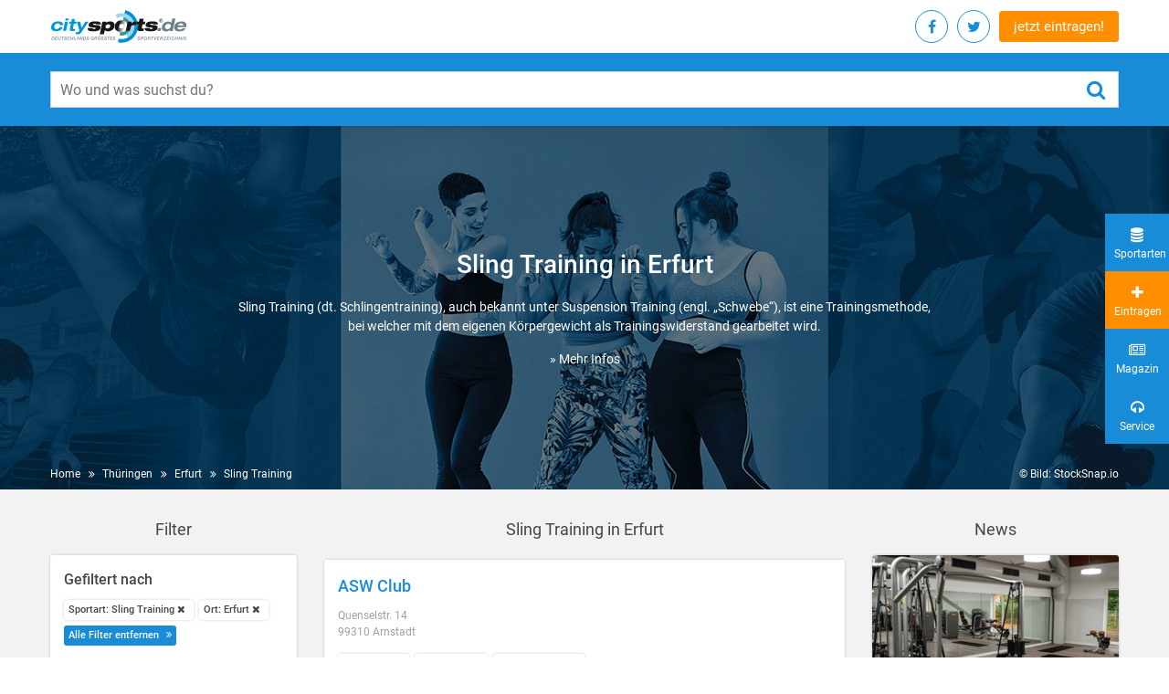

--- FILE ---
content_type: text/html; charset=utf-8
request_url: https://www.citysports.de/thueringen/erfurt/sportart/sling-training/
body_size: 11585
content:
<!DOCTYPE html>
<html lang="de" dir="ltr" class="no-js">
<head>

<meta charset="utf-8">
<!-- 
	TYPO3 development by ZECHENDORF - https://www.zechendorf.com

	This website is powered by TYPO3 - inspiring people to share!
	TYPO3 is a free open source Content Management Framework initially created by Kasper Skaarhoj and licensed under GNU/GPL.
	TYPO3 is copyright 1998-2026 of Kasper Skaarhoj. Extensions are copyright of their respective owners.
	Information and contribution at https://typo3.org/
-->


<link rel="icon" href="/typo3conf/ext/citysports/Resources/Public/2.0/img/favicon/favicon.ico" type="image/vnd.microsoft.icon">
<title>Sling Training in Erfurt | Empfehlungen | citysports.de</title>
<meta http-equiv="x-ua-compatible" content="IE=edge" />
<meta name="generator" content="TYPO3 CMS" />
<meta name="viewport" content="width=device-width, initial-scale=1" />
<meta name="robots" content="index,follow" />
<meta name="description" content="Sling Training in Erfurt - alles auf einen Blick: Adressen und Empfehlungen in deiner Umgebung sowie Tipps und Informationen zum Thema Sling Training. Finde und vergleiche Anbieter zu Sport, Fitness, Wellness und Gesundheit bei citysports.de, Deutschlands Portal für eine aktive Freizeit." />
<meta property="og:locale" content="de_DE" />
<meta name="title" content="Erfurt" />
<meta property="og:site_name" content="Erfurt" />





<script src="/typo3conf/ext/citysports/Resources/Public/2.0/Js/jquery.min.js?1756121588"></script>




        <link rel="apple-touch-icon" sizes="57x57" href="/typo3conf/ext/citysports/Resources/Public/2.0/img/favicon/apple-icon-57x57.png">
        <link rel="apple-touch-icon" sizes="60x60" href="/typo3conf/ext/citysports/Resources/Public/2.0/img/favicon/apple-icon-60x60.png">
        <link rel="apple-touch-icon" sizes="72x72" href="/typo3conf/ext/citysports/Resources/Public/2.0/img/favicon/apple-icon-72x72.png">
        <link rel="apple-touch-icon" sizes="76x76" href="/typo3conf/ext/citysports/Resources/Public/2.0/img/favicon/apple-icon-76x76.png">
        <link rel="apple-touch-icon" sizes="114x114" href="/typo3conf/ext/citysports/Resources/Public/2.0/img/favicon/apple-icon-114x114.png">
        <link rel="apple-touch-icon" sizes="120x120" href="/typo3conf/ext/citysports/Resources/Public/2.0/img/favicon/apple-icon-120x120.png">
        <link rel="apple-touch-icon" sizes="144x144" href="/typo3conf/ext/citysports/Resources/Public/2.0/img/favicon/apple-icon-144x144.png">
        <link rel="apple-touch-icon" sizes="152x152" href="/typo3conf/ext/citysports/Resources/Public/2.0/img/favicon/apple-icon-152x152.png">
        <link rel="apple-touch-icon" sizes="180x180" href="/typo3conf/ext/citysports/Resources/Public/2.0/img/favicon/apple-icon-180x180.png">
        <link rel="icon" type="image/png" sizes="192x192" href="/typo3conf/ext/citysports/Resources/Public/2.0/img/favicon/android-icon-192x192.png">
        <link rel="icon" type="image/png" sizes="32x32" href="/typo3conf/ext/citysports/Resources/Public/2.0/img/favicon/favicon-32x32.png">
        <link rel="icon" type="image/png" sizes="96x96" href="/typo3conf/ext/citysports/Resources/Public/2.0/img/favicon/favicon-96x96.png">
        <link rel="icon" type="image/png" sizes="16x16" href="/typo3conf/ext/citysports/Resources/Public/2.0/img/favicon/favicon-16x16.png">
        <link rel="manifest" href="/typo3conf/ext/citysports/Resources/Public/2.0/img/favicon/manifest.json" crossorigin="use-credentials">
        <meta name="msapplication-TileColor" content="#ffffff">
        <meta name="msapplication-TileImage" content="/ms-icon-144x144.png">
        <meta name="theme-color" content="#ffffff">

        <link rel="preload" href="/typo3conf/ext/citysports/Resources/Public/2.0/Css/vendor.css?2104291020" as="style" onload="this.onload=null;this.rel='stylesheet'">
        <noscript>
            <link rel="stylesheet" href="/typo3conf/ext/citysports/Resources/Public/2.0/Css/vendor.css?2104291020">
        </noscript> <script>
    /*! loadCSS. [c]2017 Filament Group, Inc. MIT License */
    /* This file is meant as a standalone workflow for
    - testing support for link[rel=preload]
    - enabling async CSS loading in browsers that do not support rel=preload
    - applying rel preload css once loaded, whether supported or not.
    */
    (function (w) {
        "use strict";
        // rel=preload support test
        if (!w.loadCSS) {
            w.loadCSS = function () {};
        }
        // define on the loadCSS obj
        var rp = loadCSS.relpreload = {};
        // rel=preload feature support test
        // runs once and returns a function for compat purposes
        rp.support = (function () {
            var ret;
            try {
                ret = w.document.createElement("link").relList.supports("preload");
            } catch (e) {
                ret = false;
            }
            return function () {
                return ret;
            };
        })();

        // if preload isn't supported, get an asynchronous load by using a non-matching media attribute
        // then change that media back to its intended value on load
        rp.bindMediaToggle = function (link) {
            // remember existing media attr for ultimate state, or default to 'all'
            var finalMedia = link.media || "all";

            function enableStylesheet() {
                // unbind listeners
                if (link.addEventListener) {
                    link.removeEventListener("load", enableStylesheet);
                } else if (link.attachEvent) {
                    link.detachEvent("onload", enableStylesheet);
                }
                link.setAttribute("onload", null);
                link.media = finalMedia;
            }

            // bind load handlers to enable media
            if (link.addEventListener) {
                link.addEventListener("load", enableStylesheet);
            } else if (link.attachEvent) {
                link.attachEvent("onload", enableStylesheet);
            }

            // Set rel and non-applicable media type to start an async request
            // note: timeout allows this to happen async to let rendering continue in IE
            setTimeout(function () {
                link.rel = "stylesheet";
                link.media = "only x";
            });
            // also enable media after 3 seconds,
            // which will catch very old browsers (android 2.x, old firefox) that don't support onload on link
            setTimeout(enableStylesheet, 3000);
        };

        // loop through link elements in DOM
        rp.poly = function () {
            // double check this to prevent external calls from running
            if (rp.support()) {
                return;
            }
            var links = w.document.getElementsByTagName("link");
            for (var i = 0; i < links.length; i++) {
                var link = links[i];
                // qualify links to those with rel=preload and as=style attrs
                if (link.rel === "preload" && link.getAttribute("as") === "style" && !link.getAttribute("data-loadcss")) {
                    // prevent rerunning on link
                    link.setAttribute("data-loadcss", true);
                    // bind listeners to toggle media back
                    rp.bindMediaToggle(link);
                }
            }
        };

        // if unsupported, run the polyfill
        if (!rp.support()) {
            // run once at least
            rp.poly();

            // rerun poly on an interval until onload
            var run = w.setInterval(rp.poly, 500);
            if (w.addEventListener) {
                w.addEventListener("load", function () {
                    rp.poly();
                    w.clearInterval(run);
                });
            } else if (w.attachEvent) {
                w.attachEvent("onload", function () {
                    rp.poly();
                    w.clearInterval(run);
                });
            }
        }


        // commonjs
        if (typeof exports !== "undefined") {
            exports.loadCSS = loadCSS;
        } else {
            w.loadCSS = loadCSS;
        }
    }(typeof global !== "undefined" ? global : this));

</script>        <link rel="preload" href="/typo3conf/ext/citysports/Resources/Public/2.0/font/Roboto-Medium.woff2" as="font" crossorigin>
        <link rel="preload" href="/typo3conf/ext/citysports/Resources/Public/2.0/font/fontawesome-webfont.woff2?v=4.7.0" as="font" crossorigin>
        <link href="/typo3conf/ext/citysports/Resources/Public/2.0/Css/main.css?2104291020" rel="stylesheet" type="text/css">
        <link href="/typo3conf/ext/citysports/Resources/Public/2.0/Css/Default.css?2104291020" rel="stylesheet" type="text/css"><!-- Google tag (gtag.js) -->
<script async src="https://www.googletagmanager.com/gtag/js?id=G-GQR939Z02Z"></script>
<script>
  window.dataLayer = window.dataLayer || [];
  function gtag(){dataLayer.push(arguments);}
  gtag('js', new Date());

  gtag('config', 'G-GQR939Z02Z');

    gtag("consent", "default", {
        ad_storage: "denied",
        ad_user_data: "denied", 
        ad_personalization: "denied",
        analytics_storage: "denied",
        functionality_storage: "denied",
        personalization_storage: "denied",
        security_storage: "granted",
        wait_for_update: 2000,
    });
    gtag("set", "ads_data_redaction", true);
    gtag("set", "url_passthrough", true);
</script>

<link rel="canonical" href="https://www.citysports.de/thueringen/erfurt/sportart/sling-training/" />
</head>
<body>
<header class="header-main">
	<div class="container d-flex justify-content-between align-items-center">

		<!-- START : Logo -->
		<a href="/" class="header-main__logo">
			<span class="sr-only">Citysports</span>
			<img src="/typo3conf/ext/citysports/Resources/Public/2.0/img/logo_citysports-de_rgb_neu14.svg" alt="Citysports">
		</a>
		<!-- END : Logo -->

		<!-- START : Quick nav -->
		<div class="header-main__cta">

			<div class="social-nav social-nav--right">
				<ul>
					
						<li>
							<a class="social-nav__link socialmediaPopup" href="https://www.facebook.com/sharer/sharer.php?u=https://www.citysports.de/" rel="noopener noreferrer">
								<span class="sr-only">Facebook</span>
								<i class="fa fa-facebook"></i>
							</a>
						</li>
					
					
						<li>
							<a class="social-nav__link socialmediaPopup" href="https://twitter.com/share?url=https://www.citysports.de/" rel="noopener noreferrer">
								<span class="sr-only">Twitter</span>
								<i class="fa fa-twitter"></i>
							</a>
						</li>
					
					<li class="visible-mobile">
						<a class="social-nav__link" href="/service/eintragen/">
							<span class="sr-only">jetzt eintragen!</span>
							<i class="fa fa-sign-in"></i>
						</a>
					</li>
				</ul>
			</div>

			<a class="c-btn c-btn--transparent hidden-mobile" href="/service/eintragen/">jetzt eintragen!</a>

		</div>
		<!-- END : Quick nav -->

	</div>
        <!-- START : Search form -->
        <div class="search-form">
            <div class="container">
				<form method="get" class="search-form__form" action="/suchen/?tx__citysports%5Bcontroller%5D=Standard&amp;cHash=f49eae2f0f00040b97d9140ed2eebcce">
<div>
<input type="hidden" name="__referrer[@extension]" value="" />
<input type="hidden" name="__referrer[@controller]" value="Standard" />
<input type="hidden" name="__referrer[@action]" value="regions" />
<input type="hidden" name="__referrer[arguments]" value="YTowOnt92521b06374c78f9954d8b31cc2a8c2ebd9130b84" />
<input type="hidden" name="__referrer[@request]" value="{&quot;@extension&quot;:null,&quot;@controller&quot;:&quot;Standard&quot;,&quot;@action&quot;:&quot;regions&quot;}582dc25f47efb2d2ad33c1cfbb9af8d53322d880" />
<input type="hidden" name="__trustedProperties" value="{&quot;tx_solr&quot;:{&quot;q&quot;:1}}fae7dc1cecbecf520befae01d9a34f79ed0a19f0" />
</div>

                    <div class="input-group search-form__input-group">
                        <label for="search_form" class="sr-only">Wo und was suchst du?</label>
						<input placeholder="Wo und was suchst du?" class="search-form__input-field" id="search_form" type="text" name="tx_solr[q]" value="" />
                        <button type="submit" class="search-form__submit-button">
                            <span class="sr-only">submit</span>
                            <i class="fa fa-search" aria-hidden="true"></i>
                        </button>
                    </div>
                </form>
            </div>
        </div>
        <!-- END : Search form -->
</header>



    <main class="main">
        
                

        



        
    

        
<section class="banner-section">
    <div class="banner">
        
                
                        
                                <div class="banner__image cover-bg" style="background-image: url('/fileadmin/_processed_/9/3/csm_fitness-citysports_1920x500_8a52c45a92.jpg');">
                                    <img src="/fileadmin/_processed_/9/3/csm_fitness-citysports_1920x500_8a52c45a92.jpg" width="1600" height="400" alt="" />
                                </div>
                            
                    
            
        <div class="container">
            <div class="row : justify-content-center">
                <div class="col-sm-10 col-md-8">
                    <div class="banner__content : text-center">
                        <div class="banner__content-inner">
                            
                                    <h1>
                                        Sling Training
                                        
                                        in Erfurt
                                    </h1>
                                    <p>
                                        
                                            Sling Training (dt. Schlingentraining), auch bekannt unter Suspension Training (engl. „Schwebe“), ist eine Trainingsmethode, bei welcher mit dem eigenen Körpergewicht als Trainingswiderstand gearbeitet wird.
                                        
                                    </p>
                                    
                                        <p>
                                            <a href="/sportarten/sling-training/">
                                                »&nbsp;Mehr Infos
                                            </a>
                                        </p>
                                    
                                
                        </div>
                    </div>
                </div>
            </div>
        </div>
    </div>
    <button class="filter-btn">
        <i class="fa fa-sliders" aria-hidden="true"></i>
        <span>Filtern</span>
    </button>
    <div class="banner-section__bottom-part">
        <div class="container d-flex justify-content-between">
            
            
            <!-- START : Breadcrums -->
            
                <div class="breadcrums">
                    <nav aria-label="breadcrums">
                        <ul>
                            <li class="breadcrums__item">
                                <a class="breadcrums__link" href="/">Home</a>
                            </li>
                            
                                
                            
                                
                            
                                
                                    <li class="breadcrums__item">
                                        <a class="breadcrums__link" href="/thueringen/">Thüringen</a>
                                    </li>
                                
                            
                                
                                    <li class="breadcrums__item">
                                        <a class="breadcrums__link" href="/thueringen/erfurt/">Erfurt</a>
                                    </li>
                                
                            
                            
                                    <li class="breadcrums__item">
                                        <a class="breadcrums__link" href="/thueringen/erfurt/sportart/sling-training/">Sling Training</a>
                                    </li>
                                    
                                
                        </ul>
                    </nav>
                </div>
            
             
            <!-- END : Breadcrums -->
            <p>© Bild: StockSnap.io</p>
        </div>
    </div>
</section>

        <section class="search-result-section">
            <div class="container search-result">
                
                        
    <div class="row">
        <div class="col-lg-3 col-md-4 col-xs-12 order-2 order-md-0">
            

<div class="search-result__title hidden-mobile">
    <h3>Filter</h3>
</div>
<div class="sidebar-card search-result__filter">
    <div class="search-result__title visible-mobile">
        <h3>Filter</h3>
    </div>
    <button class="close-filter  visible-mobile">
        <span class="sr-only">Close Filter</span>
        <i class="fa fa-times" aria-hidden="true"></i>
    </button>
    <div class="facet-area-main">
        <div class="solr-facets-available secondaryContentSection">
            <div class="facets">
                
                    <div class="filter">
                        <div class="filter__title">
                            <h4>Gefiltert nach</h4>
                        </div>
                        <ul class="button-list" data-limit="5">
                            
                                
                                    <li class="button-list__item">
                                        
                                                <a class="button-list__link white facet" href="/thueringen/erfurt/?tx_citysports_city%5Baction%5D=show&amp;tx_citysports_city%5Bcontroller%5D=City&amp;cHash=f3884e9334f1f25fffc7fb8f6277a2e2">Sportart: Sling Training <i class="fa fa-remove"></i></a>
                                            
                                    </li>
                                
                            
                                
                                    <li class="button-list__item">
                                        
                                                <a class="button-list__link white facet" href="/thueringen/erfurt/sportart/sling-training/">Ort: Erfurt <i class="fa fa-remove"></i></a>
                                            
                                    </li>
                                
                            
                            <li class="button-list__item">
                                <a class="button-list__link is-active" href="/thueringen/erfurt/">
                                    Alle Filter entfernen
                                </a>
                            </li>
                        </ul>
                    </div>
                
                
                    
                            
                        
                
                    
                            
                                    
    <div class="filter">
        <div class="facet facet-type facet-type-options panel-group" id="facet-accordion-sport_stringM">
            <div class="filter__title">
                <h4>Anbietertyp</h4>
            </div>
            <ul class="button-list" data-limit="5">
                
                    <li class="button-list__item">
                        
                                <a class="button-list__link facet" href="/thueringen/erfurt/sportart/sling-training/anbietertyp/fitnessstudio/">Fitnessstudio (2)</a>
                            
                    </li>
                
            </ul>
        </div>
    </div>

                                
                        
                
                    
                            
    <div class="filter">
        <div class="facet facet-type facet-type-options panel-group" id="facet-accordion-sport_stringM">
            <div class="filter__title">
                <h4>Zielgruppe</h4>
            </div>
            <ul class="button-list" data-limit="5">
                
                    <li class="button-list__item">
                        
                                <a class="button-list__link facet" rel="nofollow" href="/thueringen/erfurt/sportart/sling-training/?tx_citysports_city%5Bfilter%5D%5B0%5D=targetgroups_stringM%3AErwachsene&amp;cHash=bd02043562dc0479b4839b7b86f08657">Erwachsene (1)</a>
                            
                    </li>
                
                    <li class="button-list__item">
                        
                                <a class="button-list__link facet" rel="nofollow" href="/thueringen/erfurt/sportart/sling-training/?tx_citysports_city%5Bfilter%5D%5B0%5D=targetgroups_stringM%3Aauch%2BKurse%2Bf%25C3%25BCr%2BKinder%2B%252F%2BJugendliche&amp;cHash=193c81701657b629e23cf72cb8df64c1">auch Kurse für Kinder / Jugendliche (1)</a>
                            
                    </li>
                
                    <li class="button-list__item">
                        
                                <a class="button-list__link facet" rel="nofollow" href="/thueringen/erfurt/sportart/sling-training/?tx_citysports_city%5Bfilter%5D%5B0%5D=targetgroups_stringM%3Aspezielle%2BAngebote%2Bf%25C3%25BCr%2BSenioren&amp;cHash=9826ee9df9d77d684fa076a701442728">spezielle Angebote für Senioren (1)</a>
                            
                    </li>
                
            </ul>
        </div>
    </div>

                        
                
                    
                
                    
                
                    
                
                
    <div class="filter">
        <div class="facet facet-type facet-type-options panel-group" id="facet-accordion-sport_stringM">
            <div class="filter__title">
                <h4>Stadtteile</h4>
            </div>
            <ul class="button-list" data-limit="5">
                
            </ul>
        </div>
    </div>

            </div>
        </div>
    </div>
</div>




            
                    
                
        </div>
        <div class="col-lg-6 col-md-8 col-xs-12 order-1 order-md-0">
            <div class="search-result__title">
                Sling Training  in Erfurt
            </div>
            
                    <div class="g-add">
                        
                    </div>
                
            
                
                    
                    
                    
                    
                        
    <article class="news-card">
        <a href="/suche/anbieter/55400/">
            
                    
                
            <header class="news-card__header">
                
                <div class="news-card__title : text-blue">
                    <h2>ASW Club</h2>
                </div>
                <div class="news-card__info">
                    <div class="news-card__address">
                        <p>Quenselstr. 14<br />
    99310 Arnstadt</p>
                    </div>
                </div>
            </header>
            

            <footer class="news-card__footer">
                <ul class="button-list" data-limit="5">
                    
                        <li class="button-list__item"><span class="button-list__link white">Fitnessstudio</span></li>
                    
                    
                    
                        <li class="button-list__item"><span class="button-list__link white">Gerätebereich</span></li>
                    
                    
                        <li class="button-list__item"><span class="button-list__link white">Gesundheitskurse</span></li>
                    
                    
                </ul>
            </footer>


        </a>
    </article>

                    
                
                    
                    
                    
                    
                        
    <article class="news-card">
        <a href="/suche/anbieter/88591/">
            
                    
                
            <header class="news-card__header">
                
                <div class="news-card__title : text-blue">
                    <h2>POM Weimar</h2>
                </div>
                <div class="news-card__info">
                    <div class="news-card__address">
                        <p>Zum Hospitalgraben 5<br />
    99425 Weimar</p>
                    </div>
                </div>
            </header>
            

            <footer class="news-card__footer">
                <ul class="button-list" data-limit="5">
                    
                        <li class="button-list__item"><span class="button-list__link white">Fitnessstudio</span></li>
                    
                    
                        <li class="button-list__item"><span class="button-list__link white">auch Kurse für Kinder / Jugendliche</span></li>
                    
                        <li class="button-list__item"><span class="button-list__link white">Erwachsene</span></li>
                    
                        <li class="button-list__item"><span class="button-list__link white">spezielle Angebote für Senioren</span></li>
                    
                    
                    
                    
                </ul>
            </footer>


        </a>
    </article>

                    
                
                
                    
                        
                            
<article class="news-card">

    <div class="teaser">

        <!-- START : Teaser headline -->
        <div class="teaser__headline text-12 text-light-gray">
            <h3>Auch interessant?</h3>
        </div>
        <!-- END : Teaser headline -->
        
                <div class="teaser__slider swiper-container">
        
                    <div class="swiper-wrapper">
                        
                            <div class="swiper-slide">
        
                                <!-- START : Teaser card -->
                                <div class="teaser__card">
                                    <a href="/suche/anbieter/62979/">
        
                                        <figure class="teaser__card-image cover-bg">
                                            
                                                    <img src="/typo3conf/ext/citysports/Resources/Public/Images/lazzyImage.jpg" data-src="/fileadmin/_processed_/7/4/csm_Header_1800x600_02_6f7686062d.jpg">
                                                
                                        </figure>
        
                                        <div class="teaser__card-content">
                                            <div class="teaser__card-title">
                                                <h3>Contact Sports Club</h3>
                                            </div>
                                            <div class="teaser__card-address : text-light-gray">
                                                <p>Erfurt </p>
                                            </div>
                                            
                                        </div>
        
                                    </a>
                                </div>
                                <!-- END : Teaser card -->
        
                            </div>
        
                        
                    </div>
                </div>
            
        

    </div>

</article>

                        
                    
                
                
                
                
                    
                        <div class="search-result__title" style="margin-top: 60px;">
                            <h3>Orte in der Nähe</h3>
                        </div>

                        <!-- START : Tag list -->
                        <div class="tag-list">
                            <ul>
                                
                                    <li class="tag-list__item">
                                        
                                                <a class="tag-list__link" href="/thueringen/weimar/sportart/sling-training/">Weimar</a>
                                            
                                    </li>
                                
                                    <li class="tag-list__item">
                                        
                                                <a class="tag-list__link" href="/thueringen/gotha/sportart/sling-training/">Gotha</a>
                                            
                                    </li>
                                
                                    <li class="tag-list__item">
                                        
                                                <a class="tag-list__link" href="/thueringen/ilmenau/sportart/sling-training/">Ilmenau</a>
                                            
                                    </li>
                                
                                    <li class="tag-list__item">
                                        
                                                <a class="tag-list__link" href="/thueringen/jena/sportart/sling-training/">Jena</a>
                                            
                                    </li>
                                
                                    <li class="tag-list__item">
                                        
                                                <a class="tag-list__link" href="/thueringen/saalfeld-saale/sportart/sling-training/">Saalfeld (Saale)</a>
                                            
                                    </li>
                                
                                    <li class="tag-list__item">
                                        
                                                <a class="tag-list__link" href="/thueringen/muehlhausenthueringen/sportart/sling-training/">Mühlhausen/Thüringen</a>
                                            
                                    </li>
                                
                                    <li class="tag-list__item">
                                        
                                                <a class="tag-list__link" href="/thueringen/suhl/sportart/sling-training/">Suhl</a>
                                            
                                    </li>
                                
                                    <li class="tag-list__item">
                                        
                                                <a class="tag-list__link" href="/thueringen/eisenach/sportart/sling-training/">Eisenach</a>
                                            
                                    </li>
                                
                                    <li class="tag-list__item">
                                        
                                                <a class="tag-list__link" href="/sachsen-anhalt/naumburg-saale/sportart/sling-training/">Naumburg (Saale)</a>
                                            
                                    </li>
                                
                                    <li class="tag-list__item">
                                        
                                                <a class="tag-list__link" href="/sachsen-anhalt/sangerhausen/sportart/sling-training/">Sangerhausen</a>
                                            
                                    </li>
                                
                                    <li class="tag-list__item">
                                        
                                                <a class="tag-list__link" href="/thueringen/nordhausen/sportart/sling-training/">Nordhausen</a>
                                            
                                    </li>
                                
                                    <li class="tag-list__item">
                                        
                                                <a class="tag-list__link" href="/sachsen-anhalt/weissenfels/sportart/sling-training/">Weißenfels</a>
                                            
                                    </li>
                                
                                    <li class="tag-list__item">
                                        
                                                <a class="tag-list__link" href="/hessen/eschwege/sportart/sling-training/">Eschwege</a>
                                            
                                    </li>
                                
                                    <li class="tag-list__item">
                                        
                                                <a class="tag-list__link" href="/thueringen/gera/sportart/sling-training/">Gera</a>
                                            
                                    </li>
                                
                                    <li class="tag-list__item">
                                        
                                                <a class="tag-list__link" href="/sachsen-anhalt/zeitz/sportart/sling-training/">Zeitz</a>
                                            
                                    </li>
                                
                                    <li class="tag-list__item">
                                        
                                                <a class="tag-list__link" href="/hessen/werra-meissner-kreis/sportart/sling-training/">Werra-Meißner-Kreis</a>
                                            
                                    </li>
                                
                                    <li class="tag-list__item">
                                        
                                                <a class="tag-list__link" href="/sachsen-anhalt/halle-saale/sportart/sling-training/">Halle (Saale)</a>
                                            
                                    </li>
                                
                                    <li class="tag-list__item">
                                        
                                                <a class="tag-list__link" href="/sachsen/plauen/sportart/sling-training/">Plauen</a>
                                            
                                    </li>
                                
                                    <li class="tag-list__item">
                                        
                                                <a class="tag-list__link" href="/niedersachsen/goettingen/sportart/sling-training/">Göttingen</a>
                                            
                                    </li>
                                
                            </ul>
                        </div>
                        <!-- END : Tag list -->
                    
                
            
                
                    
                    
                    
                        <div class="search-result__title" style="margin-top: 60px">
                            
                                    
                                        
                                            Fitness  in Erfurt
                                        
                                    
                                
                        </div>
                    
                    
                        
    <article class="news-card">
        <a href="/suche/anbieter/62979/">
            
                    <figure class="news-card__image cover-bg">
                        <img src="/typo3conf/ext/citysports/Resources/Public/Images/lazzyImage.jpg" data-src="/fileadmin/_processed_/7/4/csm_Header_1800x600_02_727b63333a.jpg">
                    </figure>
                
            <header class="news-card__header">
                
                    <div class="news-card__logo">
                        <img alt="Contact Sports Club" src="/fileadmin/_processed_/b/9/csm_Logo_c25437b80b.jpg" width="199" height="130" />
                    </div>
                
                <div class="news-card__title : text-blue">
                    <h2>Contact Sports Club</h2>
                </div>
                <div class="news-card__info">
                    <div class="news-card__address">
                        <p>Wendenstraße  20b<br />
    99086 Erfurt </p>
                    </div>
                </div>
            </header>
            
                <div class="news-card__content">
                    <blockquote>Wer sich für reale Selbstverteidigung und Vollkontaktsportarten, insbesondere Kickboxen, Mixed Martial Arts,  Boxen und Karate interessiert, ist im Contact Sports Club genau richtig! In unserem mit modernsten Geräten ausgestatteten Gerätepark kannst Du zusätzlich Deine Fitness trainieren!</blockquote>
                </div>
            

            <footer class="news-card__footer">
                <ul class="button-list" data-limit="5">
                    
                        <li class="button-list__item"><span class="button-list__link white">Kampfsportschule</span></li>
                    
                        <li class="button-list__item"><span class="button-list__link white">Fitnessstudio</span></li>
                    
                    
                        <li class="button-list__item"><span class="button-list__link white">auch Kurse für Kinder / Jugendliche</span></li>
                    
                    
                    
                    
                </ul>
            </footer>


        </a>
    </article>

                    
                
                    
                    
                    
                        <div class="search-result__title" style="margin-top: 60px">
                            
                                    
                                        
                                    
                                
                        </div>
                    
                    
                        
    <article class="news-card">
        <a href="/suche/anbieter/76384/">
            
                    
                
            <header class="news-card__header">
                
                <div class="news-card__title : text-blue">
                    <h2>FitStop Erfurt</h2>
                </div>
                <div class="news-card__info">
                    <div class="news-card__address">
                        <p>Anger 66<br />
    99084 Erfurt</p>
                    </div>
                </div>
            </header>
            

            <footer class="news-card__footer">
                <ul class="button-list" data-limit="5">
                    
                        <li class="button-list__item"><span class="button-list__link white">Fitnessstudio</span></li>
                    
                    
                    
                        <li class="button-list__item"><span class="button-list__link white">Gerätebereich</span></li>
                    
                    
                    
                </ul>
            </footer>


        </a>
    </article>

                    
                
                    
                    
                    
                        <div class="search-result__title" style="margin-top: 60px">
                            
                                    
                                        
                                    
                                
                        </div>
                    
                    
                        
    <article class="news-card">
        <a href="/suche/anbieter/86070/">
            
                    
                
            <header class="news-card__header">
                
                <div class="news-card__title : text-blue">
                    <h2>ADTV-Tanzschule Leichtfüßig</h2>
                </div>
                <div class="news-card__info">
                    <div class="news-card__address">
                        <p>Salinenstraße 8<br />
    99089  Erfurt</p>
                    </div>
                </div>
            </header>
            

            <footer class="news-card__footer">
                <ul class="button-list" data-limit="5">
                    
                        <li class="button-list__item"><span class="button-list__link white">Tanzschule</span></li>
                    
                    
                        <li class="button-list__item"><span class="button-list__link white">auch Kurse für Kinder / Jugendliche</span></li>
                    
                    
                    
                    
                </ul>
            </footer>


        </a>
    </article>

                    
                
                    
                        
                        <div class="g-add text-right text-12">
                            <p>Anzeige</p>
                            <div class="g-add__item">
                                
    

            <div id="c9609" class="frame frame-default frame-type-html frame-layout-0">
                
                
                    



                
                
                

    <script async src="//pagead2.googlesyndication.com/pagead/js/adsbygoogle.js"></script>
<!-- Trefferliste - unter Empfehlungen -->
<ins class="adsbygoogle"
     style="display:block"
     data-ad-client="ca-pub-2588219538310594"
     data-ad-slot="8251192068"
     data-ad-format="auto"></ins>
<script>
(adsbygoogle = window.adsbygoogle || []).push({});
</script>


                
                    



                
                
                    



                
            </div>

        


                            </div>
                        </div>
                    
                    
                    
                        <div class="search-result__title" style="margin-top: 60px">
                            
                                    
                                        
                                    
                                
                        </div>
                    
                    
                        
    <article class="news-card">
        <a href="/suche/anbieter/80926/">
            
                    
                
            <header class="news-card__header">
                
                <div class="news-card__title : text-blue">
                    <h2>Easy Fitness</h2>
                </div>
                <div class="news-card__info">
                    <div class="news-card__address">
                        <p>Schlachthofstr. 43<br />
    99085 Erfurt</p>
                    </div>
                </div>
            </header>
            

            <footer class="news-card__footer">
                <ul class="button-list" data-limit="5">
                    
                        <li class="button-list__item"><span class="button-list__link white">Fitnessstudio</span></li>
                    
                    
                    
                        <li class="button-list__item"><span class="button-list__link white">Gerätebereich</span></li>
                    
                    
                    
                </ul>
            </footer>


        </a>
    </article>

                    
                
                    
                    
                    
                        <div class="search-result__title" style="margin-top: 60px">
                            
                                    
                                        
                                    
                                
                        </div>
                    
                    
                        
    <article class="news-card">
        <a href="/suche/anbieter/83688/">
            
                    
                
            <header class="news-card__header">
                
                <div class="news-card__title : text-blue">
                    <h2>Yonikur - Aktivclub für die Frau</h2>
                </div>
                <div class="news-card__info">
                    <div class="news-card__address">
                        <p>Neuwerkstraße  7<br />
    99084 Erfurt</p>
                    </div>
                </div>
            </header>
            

            <footer class="news-card__footer">
                <ul class="button-list" data-limit="5">
                    
                        <li class="button-list__item"><span class="button-list__link white">Fitnessstudio</span></li>
                    
                    
                        <li class="button-list__item"><span class="button-list__link white">zusätzliche Angebote nur für Frauen</span></li>
                    
                    
                        <li class="button-list__item"><span class="button-list__link white">Frauenfitnesstudio</span></li>
                    
                        <li class="button-list__item"><span class="button-list__link white">Gerätebereich</span></li>
                    
                    
                    
                </ul>
            </footer>


        </a>
    </article>

                    
                
                    
                    
                    
                        <div class="search-result__title" style="margin-top: 60px">
                            
                                    
                                        
                                    
                                
                        </div>
                    
                    
                        
    <article class="news-card">
        <a href="/suche/anbieter/61776/">
            
                    
                
            <header class="news-card__header">
                
                <div class="news-card__title : text-blue">
                    <h2>Volkshochschule Erfurt</h2>
                </div>
                <div class="news-card__info">
                    <div class="news-card__address">
                        <p>Schottenstraße  7<br />
    99084 Erfurt</p>
                    </div>
                </div>
            </header>
            

            <footer class="news-card__footer">
                <ul class="button-list" data-limit="5">
                    
                        <li class="button-list__item"><span class="button-list__link white">Volkshochschule</span></li>
                    
                    
                    
                    
                    
                </ul>
            </footer>


        </a>
    </article>

                    
                
                    
                    
                    
                        <div class="search-result__title" style="margin-top: 60px">
                            
                                    
                                        
                                    
                                
                        </div>
                    
                    
                        
    <article class="news-card">
        <a href="/suche/anbieter/58718/">
            
                    
                
            <header class="news-card__header">
                
                <div class="news-card__title : text-blue">
                    <h2>Raum für Yoga</h2>
                </div>
                <div class="news-card__info">
                    <div class="news-card__address">
                        <p>Liebknechtstr. 46<br />
    99086 Erfurt</p>
                    </div>
                </div>
            </header>
            

            <footer class="news-card__footer">
                <ul class="button-list" data-limit="5">
                    
                        <li class="button-list__item"><span class="button-list__link white">Yogaschule</span></li>
                    
                    
                    
                    
                    
                </ul>
            </footer>


        </a>
    </article>

                    
                
                    
                    
                    
                        <div class="search-result__title" style="margin-top: 60px">
                            
                                    
                                        
                                    
                                
                        </div>
                    
                    
                        
    <article class="news-card">
        <a href="/suche/anbieter/58717/">
            
                    
                
            <header class="news-card__header">
                
                <div class="news-card__title : text-blue">
                    <h2>YogaCentrum Nandini</h2>
                </div>
                <div class="news-card__info">
                    <div class="news-card__address">
                        <p>Johannesstr. 146<br />
    99084 Erfurt</p>
                    </div>
                </div>
            </header>
            

            <footer class="news-card__footer">
                <ul class="button-list" data-limit="5">
                    
                        <li class="button-list__item"><span class="button-list__link white">Yogaschule</span></li>
                    
                    
                    
                    
                    
                </ul>
            </footer>


        </a>
    </article>

                    
                
                    
                    
                    
                        <div class="search-result__title" style="margin-top: 60px">
                            
                                    
                                        
                                    
                                
                        </div>
                    
                    
                        
    <article class="news-card">
        <a href="/suche/anbieter/59683/">
            
                    
                
            <header class="news-card__header">
                
                <div class="news-card__title : text-blue">
                    <h2>Geburtshaus Erfurt</h2>
                </div>
                <div class="news-card__info">
                    <div class="news-card__address">
                        <p>Clara-Zetkin-Str. 92<br />
    99099 Erfurt</p>
                    </div>
                </div>
            </header>
            

            <footer class="news-card__footer">
                <ul class="button-list" data-limit="5">
                    
                        <li class="button-list__item"><span class="button-list__link white">Medizin &amp; Gesundheit</span></li>
                    
                    
                    
                    
                    
                </ul>
            </footer>


        </a>
    </article>

                    
                
                    
                    
                    
                        <div class="search-result__title" style="margin-top: 60px">
                            
                                    
                                        
                                    
                                
                        </div>
                    
                    
                        
    <article class="news-card">
        <a href="/suche/anbieter/56541/">
            
                    
                
            <header class="news-card__header">
                
                <div class="news-card__title : text-blue">
                    <h2>FM yoga im SAV Gesundheits- und Wellnesszentrum</h2>
                </div>
                <div class="news-card__info">
                    <div class="news-card__address">
                        <p>Magdeburger Allee  81-83<br />
    99086 Erfurt</p>
                    </div>
                </div>
            </header>
            

            <footer class="news-card__footer">
                <ul class="button-list" data-limit="5">
                    
                        <li class="button-list__item"><span class="button-list__link white">Gesundheitszentrum</span></li>
                    
                    
                    
                    
                    
                </ul>
            </footer>


        </a>
    </article>

                    
                
                    
                    
                        <div class="g-add text-right text-12">
                            <p>Anzeige</p>
                            <div class="g-add__item">
                                
    

            <div id="c9576" class="frame frame-default frame-type-html frame-layout-0">
                
                
                    



                
                
                

    <script defer src="//pagead2.googlesyndication.com/pagead/js/adsbygoogle.js"></script>
<!-- Trefferliste - nach 3. VK -->
<ins class="adsbygoogle"
     style="display:block"
     data-ad-client="ca-pub-2588219538310594"
     data-ad-slot="7134385666"
     data-ad-format="auto"></ins>
<script defer>
(adsbygoogle = window.adsbygoogle || []).push({});
</script>


                
                    



                
                
                    



                
            </div>

        


                            </div>
                        </div>
                    
                    
                        <div class="search-result__title" style="margin-top: 60px">
                            
                                    
                                        
                                    
                                
                        </div>
                    
                    
                        
    <article class="news-card">
        <a href="/suche/anbieter/55384/">
            
                    
                
            <header class="news-card__header">
                
                <div class="news-card__title : text-blue">
                    <h2>Chikara Club Erfurt</h2>
                </div>
                <div class="news-card__info">
                    <div class="news-card__address">
                        <p>Julius-König-Str. 8<br />
    99085 Erfurt</p>
                    </div>
                </div>
            </header>
            

            <footer class="news-card__footer">
                <ul class="button-list" data-limit="5">
                    
                        <li class="button-list__item"><span class="button-list__link white">Fitnessstudio</span></li>
                    
                        <li class="button-list__item"><span class="button-list__link white">Sauna</span></li>
                    
                    
                    
                        <li class="button-list__item"><span class="button-list__link white">Gerätebereich</span></li>
                    
                    
                    
                        <li class="button-list__item"><span class="button-list__link white">Saunabereich</span></li>
                    
                </ul>
            </footer>


        </a>
    </article>

                    
                
                    
                    
                    
                        <div class="search-result__title" style="margin-top: 60px">
                            
                                    
                                        
                                    
                                
                        </div>
                    
                    
                        
    <article class="news-card">
        <a href="/suche/anbieter/55383/">
            
                    
                
            <header class="news-card__header">
                
                <div class="news-card__title : text-blue">
                    <h2>Frau in Form</h2>
                </div>
                <div class="news-card__info">
                    <div class="news-card__address">
                        <p>Schmidtstedter Str. 23<br />
    99084 Erfurt</p>
                    </div>
                </div>
            </header>
            

            <footer class="news-card__footer">
                <ul class="button-list" data-limit="5">
                    
                        <li class="button-list__item"><span class="button-list__link white">Fitnessstudio</span></li>
                    
                    
                        <li class="button-list__item"><span class="button-list__link white">zusätzliche Angebote nur für Frauen</span></li>
                    
                    
                        <li class="button-list__item"><span class="button-list__link white">Frauenfitnesstudio</span></li>
                    
                        <li class="button-list__item"><span class="button-list__link white">Gerätebereich</span></li>
                    
                    
                    
                </ul>
            </footer>


        </a>
    </article>

                    
                
                    
                    
                    
                        <div class="search-result__title" style="margin-top: 60px">
                            
                                    
                                        
                                    
                                
                        </div>
                    
                    
                        
    <article class="news-card">
        <a href="/suche/anbieter/55394/">
            
                    
                
            <header class="news-card__header">
                
                <div class="news-card__title : text-blue">
                    <h2>TanzHaus Erfurt</h2>
                </div>
                <div class="news-card__info">
                    <div class="news-card__address">
                        <p>Schillerstr. 27<br />
    99096 Erfurt</p>
                    </div>
                </div>
            </header>
            
                <div class="news-card__content">
                    <blockquote>In schöner Atmosphäre, mit vier Tanzsälen, Schwingboden und Spiegelausstattung, vermitteln wir sehr viel mehr als nur Tanzschritte! Ein professionelles Lehrerteam bietet Kindern, Jugendlichen und Erwachsenen einen künstlerisch und pädagogisch fundierten Unterricht in einer Bandbreite, die ihres Gleichen sucht.</blockquote>
                </div>
            

            <footer class="news-card__footer">
                <ul class="button-list" data-limit="5">
                    
                        <li class="button-list__item"><span class="button-list__link white">Tanzschule</span></li>
                    
                        <li class="button-list__item"><span class="button-list__link white">Ballettschule</span></li>
                    
                    
                        <li class="button-list__item"><span class="button-list__link white">auch Kurse für Kinder / Jugendliche</span></li>
                    
                    
                    
                    
                </ul>
            </footer>


        </a>
    </article>

                    
                
                    
                    
                    
                        <div class="search-result__title" style="margin-top: 60px">
                            
                                    
                                        
                                    
                                
                        </div>
                    
                    
                        
    <article class="news-card">
        <a href="/suche/anbieter/55393/">
            
                    
                
            <header class="news-card__header">
                
                <div class="news-card__title : text-blue">
                    <h2>Body Fit</h2>
                </div>
                <div class="news-card__info">
                    <div class="news-card__address">
                        <p>Mainzer Str. 38 a<br />
    99089 Erfurt</p>
                    </div>
                </div>
            </header>
            

            <footer class="news-card__footer">
                <ul class="button-list" data-limit="5">
                    
                        <li class="button-list__item"><span class="button-list__link white">Fitnessstudio</span></li>
                    
                    
                    
                        <li class="button-list__item"><span class="button-list__link white">Gerätebereich</span></li>
                    
                    
                    
                </ul>
            </footer>


        </a>
    </article>

                    
                
                    
                    
                    
                        <div class="search-result__title" style="margin-top: 60px">
                            
                                    
                                        
                                    
                                
                        </div>
                    
                    
                        
    <article class="news-card">
        <a href="/suche/anbieter/55389/">
            
                    
                
            <header class="news-card__header">
                
                <div class="news-card__title : text-blue">
                    <h2>Sportpark Johannesplatz</h2>
                </div>
                <div class="news-card__info">
                    <div class="news-card__address">
                        <p>Neusißstr. 8<br />
    99086 Erfurt</p>
                    </div>
                </div>
            </header>
            

            <footer class="news-card__footer">
                <ul class="button-list" data-limit="5">
                    
                        <li class="button-list__item"><span class="button-list__link white">Fitnessstudio</span></li>
                    
                        <li class="button-list__item"><span class="button-list__link white">Sauna</span></li>
                    
                    
                    
                        <li class="button-list__item"><span class="button-list__link white">Gerätebereich</span></li>
                    
                    
                    
                        <li class="button-list__item"><span class="button-list__link white">Saunabereich</span></li>
                    
                </ul>
            </footer>


        </a>
    </article>

                    
                
                    
                    
                    
                        <div class="search-result__title" style="margin-top: 60px">
                            
                                    
                                        
                                    
                                
                        </div>
                    
                    
                        
    <article class="news-card">
        <a href="/suche/anbieter/56360/">
            
                    
                
            <header class="news-card__header">
                
                <div class="news-card__title : text-blue">
                    <h2>Sportpark Erfurt</h2>
                </div>
                <div class="news-card__info">
                    <div class="news-card__address">
                        <p>Apoldaer Str. 20<br />
    99091 Erfurt</p>
                    </div>
                </div>
            </header>
            

            <footer class="news-card__footer">
                <ul class="button-list" data-limit="5">
                    
                        <li class="button-list__item"><span class="button-list__link white">Fitnessstudio</span></li>
                    
                        <li class="button-list__item"><span class="button-list__link white">Sauna</span></li>
                    
                    
                    
                        <li class="button-list__item"><span class="button-list__link white">Gerätebereich</span></li>
                    
                    
                    
                        <li class="button-list__item"><span class="button-list__link white">Saunabereich</span></li>
                    
                </ul>
            </footer>


        </a>
    </article>

                    
                
                    
                    
                    
                        <div class="search-result__title" style="margin-top: 60px">
                            
                                    
                                        
                                    
                                
                        </div>
                    
                    
                        
    <article class="news-card">
        <a href="/suche/anbieter/64259/">
            
                    
                
            <header class="news-card__header">
                
                <div class="news-card__title : text-blue">
                    <h2>Südschwimmhalle</h2>
                </div>
                <div class="news-card__info">
                    <div class="news-card__address">
                        <p>Johann-Sebastian-Bach-Straße 6<br />
    99099 Erfurt</p>
                    </div>
                </div>
            </header>
            

            <footer class="news-card__footer">
                <ul class="button-list" data-limit="5">
                    
                        <li class="button-list__item"><span class="button-list__link white">Sportstätte</span></li>
                    
                        <li class="button-list__item"><span class="button-list__link white">Schwimmbad</span></li>
                    
                        <li class="button-list__item"><span class="button-list__link white">Sauna</span></li>
                    
                    
                    
                        <li class="button-list__item"><span class="button-list__link white">Hallenbad</span></li>
                    
                    
                    
                        <li class="button-list__item"><span class="button-list__link white">Saunabereich</span></li>
                    
                </ul>
            </footer>


        </a>
    </article>

                    
                
                    
                    
                    
                        <div class="search-result__title" style="margin-top: 60px">
                            
                                    
                                        
                                    
                                
                        </div>
                    
                    
                        
    <article class="news-card">
        <a href="/suche/anbieter/64460/">
            
                    
                
            <header class="news-card__header">
                
                <div class="news-card__title : text-blue">
                    <h2>REHA am Kreuz</h2>
                </div>
                <div class="news-card__info">
                    <div class="news-card__address">
                        <p>Am Urbicher Kreuz 11<br />
    99099 Erfurt</p>
                    </div>
                </div>
            </header>
            

            <footer class="news-card__footer">
                <ul class="button-list" data-limit="5">
                    
                        <li class="button-list__item"><span class="button-list__link white">Medizin &amp; Gesundheit</span></li>
                    
                    
                    
                    
                    
                </ul>
            </footer>


        </a>
    </article>

                    
                
                    
                    
                    
                        <div class="search-result__title" style="margin-top: 60px">
                            
                                    
                                        
                                    
                                
                        </div>
                    
                    
                        
    <article class="news-card">
        <a href="/suche/anbieter/64722/">
            
                    
                
            <header class="news-card__header">
                
                <div class="news-card__title : text-blue">
                    <h2>Kieser Training Erfurt</h2>
                </div>
                <div class="news-card__info">
                    <div class="news-card__address">
                        <p>Juri-Gagarin-Ring 41<br />
    99084 Erfurt</p>
                    </div>
                </div>
            </header>
            

            <footer class="news-card__footer">
                <ul class="button-list" data-limit="5">
                    
                        <li class="button-list__item"><span class="button-list__link white">Fitnessstudio</span></li>
                    
                    
                    
                        <li class="button-list__item"><span class="button-list__link white">Gerätebereich</span></li>
                    
                    
                        <li class="button-list__item"><span class="button-list__link white">Gesundheitskurse</span></li>
                    
                    
                </ul>
            </footer>


        </a>
    </article>

                    
                
                    
                    
                    
                        <div class="search-result__title" style="margin-top: 60px">
                            
                                    
                                        
                                    
                                
                        </div>
                    
                    
                        
    <article class="news-card">
        <a href="/suche/anbieter/64792/">
            
                    
                
            <header class="news-card__header">
                
                <div class="news-card__title : text-blue">
                    <h2>Physiotherapie Physio Two</h2>
                </div>
                <div class="news-card__info">
                    <div class="news-card__address">
                        <p>Gorkistr. 5<br />
    99084 Erfurt</p>
                    </div>
                </div>
            </header>
            

            <footer class="news-card__footer">
                <ul class="button-list" data-limit="5">
                    
                        <li class="button-list__item"><span class="button-list__link white">Praxis für Physiotherapie</span></li>
                    
                    
                    
                    
                    
                </ul>
            </footer>


        </a>
    </article>

                    
                
                
                
                    <div class="search-result__load-more">
                        <a href="#" data-action="/thueringen/erfurt/sportart/sling-training/?tx_citysports_city%5Bajax%5D=1&amp;tx_citysports_city%5Bpage%5D=2&amp;tx_citysports_city%5BsearchArguments%5D%5Bfilter%5D%5B0%5D=cities_stringM%3AErfurt&amp;tx_citysports_city%5BsearchArguments%5D%5Bfilter%5D%5B1%5D=sport_stringM%3AFitness&amp;tx_citysports_city%5BsearchArguments%5D%5Bpage%5D=1&amp;tx_citysports_city%5BsearchArguments%5D%5Bq%5D=Erfurt&amp;cHash=00f63d6968ac0c6b95ed517ccbeb4f88" role="button" class="c-btn c-btn--transparent">Weitere Ergebnisse</a>
                    </div>
                
                
                
            

            
                <div class="search-result__title" style="margin-top: 60px;">
                    <h3>Auch Interessant</h3>
                </div>
                <div class="tag-list">
                    <ul>
                        
                            <li class="tag-list__item">
                                <a class="tag-list__link" href="/thueringen/erfurt/sportart/trx-suspension-training/">TRX Suspension Training</a>
                            </li>
                        
                            <li class="tag-list__item">
                                <a class="tag-list__link" href="/thueringen/erfurt/sportart/bodycross/">BodyCROSS</a>
                            </li>
                        
                            <li class="tag-list__item">
                                <a class="tag-list__link" href="/thueringen/erfurt/sportart/functional-training/">Functional Training</a>
                            </li>
                        
                            <li class="tag-list__item">
                                <a class="tag-list__link" href="/thueringen/erfurt/sportart/outdoor-training/">Outdoor Training</a>
                            </li>
                        
                            <li class="tag-list__item">
                                <a class="tag-list__link" href="/thueringen/erfurt/sportart/personal-training/">Personal Training</a>
                            </li>
                        
                            <li class="tag-list__item">
                                <a class="tag-list__link" href="/thueringen/erfurt/sportart/cross-training/">Cross-Training</a>
                            </li>
                        
                            <li class="tag-list__item">
                                <a class="tag-list__link" href="/thueringen/erfurt/sportart/fitness/">Fitness</a>
                            </li>
                        
                            <li class="tag-list__item">
                                <a class="tag-list__link" href="/thueringen/erfurt/sportart/fitness-fuer-frauen/">Fitness für Frauen</a>
                            </li>
                        
                    </ul>
                </div>
            
            
                <div class="search-result__title" style="margin-top: 60px;">
                    <h3>Links zu Sling Training</h3>
                </div>
                <div class="tag-list">
                    <ul>
                        
                            <li class="tag-list__item">
                                <a href="https://de.wikipedia.org/wiki/Schlingentraining" target="_blank" class="tag-list__link">Wikipedia: Schlingentraining</a>
                            </li>
                        
                    </ul>
                </div>
            
            <div class="g-add text-right text-12">
                <p>Anzeige</p>
                <div class="g-add__item">
                    
    

            <div id="c9610" class="frame frame-default frame-type-html frame-layout-0">
                
                
                    



                
                
                

    <script async src="//pagead2.googlesyndication.com/pagead/js/adsbygoogle.js"></script>
<!-- Adsense: Trefferliste am Ende -->
<ins class="adsbygoogle"
     style="display:block"
     data-ad-client="ca-pub-2588219538310594"
     data-ad-slot="3901717662"
     data-ad-format="auto"></ins>
<script>
(adsbygoogle = window.adsbygoogle || []).push({});
</script>


                
                    



                
                
                    



                
            </div>

        


                </div>
            </div>
        </div>
        <div class="col-lg-3 col-md-8 col-xs-12 offset-md-4 offset-lg-0 order-3">
            <!-- START : Right sidebar -->
            <aside class="sidebar">
                
                    
<div class="search-result__title">
    <h3>News</h3>
</div>

    <article class="news-card">
        
            <figure class="news-card__image cover-bg" style="">
                <img src="/typo3conf/ext/citysports/Resources/Public/Images/lazzyImage.jpg" data-src="/fileadmin/_processed_/9/e/csm_Fitnessstudio-in-Eckernfoerde_677f923ac3.png">
            </figure>
        
        <header class="news-card__header">
            <div class="news-card__title : text-blue">
                <h2>Neueintrag: California Fitness &amp; Gesundheit in Eckernförde</h2>
            </div>
        </header>
        <div class="news-card__content">
            <p>Das Studio steht für ganzheitliches Training in den Bereichen Kraft, Ausdauer, Beweglichkeit und bietet für jede Alters- und Leistungsklasse optimale Programme. Um die eigenen Ziele zu erreichen, werden die Mitglieder zudem von einem gut ausgebildeten Trainerteam unterstützt.</p>
            <p><a href="/magazin/2020/functional-training-in-eckerfoerde/">» mehr</a></p>
        </div>
    </article>

    <article class="news-card">
        
        <header class="news-card__header">
            <div class="news-card__title : text-blue">
                <h2>TRX® ist unglaublich vielseitig!</h2>
            </div>
        </header>
        <div class="news-card__content">
            <p>Schlingentraining soll effektiv und vielseitig sein sowie Spaß machen. Rebekka Bisten bietet in ihren Studio TRX® Training an und ist überzeugt von den schnellen positiven Effekten. Foto:©Svetlana Braun/istock.de</p>
            <p><a href="/magazin/trxr-ist-unglaublich-vielseitig/">» mehr</a></p>
        </div>
    </article>

    <article class="news-card">
        
        <header class="news-card__header">
            <div class="news-card__title : text-blue">
                <h2>Personal Boxtraining Berlin</h2>
            </div>
        </header>
        <div class="news-card__content">
            <p>(Berlin - Lichtenberg) Der systematische Trainingsaufbau unter der Leitung von Trainer Mike garantiert dir schnelle Fortschritte und Erfolge in Kraft, Ausdauer und Technik.</p>
            <p><a href="/magazin/2024/personal-boxtraining-berlin/">» mehr</a></p>
        </div>
    </article>

    <article class="news-card">
        
        <header class="news-card__header">
            <div class="news-card__title : text-blue">
                <h2>o2 SURFTOWN MUC</h2>
            </div>
        </header>
        <div class="news-card__content">
            <p>(Hallbergmoos) Am 10. und 11. August 2024 öffnet die O₂ SURFTOWN MUC, Deutschlands erster Surfpark, seine Tore. Der öffentliche Surf-Betrieb startet ab 12. August.</p>
            <p><a href="/magazin/2024/surfpark-muenchen/">» mehr</a></p>
        </div>
    </article>

    <article class="news-card">
        
        <header class="news-card__header">
            <div class="news-card__title : text-blue">
                <h2>swim2grow - Bochum</h2>
            </div>
        </header>
        <div class="news-card__content">
            <p>(Bochum) Die Schwimmschule swim2grow unterstützt dein Kind bei seinem individuellen Weg zum sicheren Schwimmer. In Bochum u.a. im Haus Auszeit.</p>
            <p><a href="/magazin/2024/schwimmschule-fuer-kinder-in-bochum/">» mehr</a></p>
        </div>
    </article>


                
                
                    
                
            </aside>
            
                <img src="https://m.citysports.de/mtracking.gif?tags=sport%3Asling training" alt="adds tag to lead" width="1" height="1" />
            
        </div>
    </div>

                    
            </div>
        </section>
        <footer class="footer-main">

	<div class="footer-main__top">
		<div class="container">
			<div class="row">
				<div class="col-xs-12 col-md-6 col-sm-6">
					
						<div class="footer-main__title">
							<h3>Häufig gesuchte Sportarten</h3>
						</div>

						<!-- START : Tag list -->
						<div class="tag-list">
							<ul>
								
									<li class="tag-list__item"><a class="tag-list__link" href="/thueringen/erfurt/sportart/aqua-fitness/">Aqua-Fitness</a></li>
								
									<li class="tag-list__item"><a class="tag-list__link" href="/thueringen/erfurt/sportart/ballett/">Ballett</a></li>
								
									<li class="tag-list__item"><a class="tag-list__link" href="/thueringen/erfurt/sportart/bogenschiessen/">Bogenschießen</a></li>
								
									<li class="tag-list__item"><a class="tag-list__link" href="/thueringen/erfurt/sportart/boxen/">Boxen</a></li>
								
									<li class="tag-list__item"><a class="tag-list__link" href="/thueringen/erfurt/sportart/ems-training/">EMS-Training</a></li>
								
									<li class="tag-list__item"><a class="tag-list__link" href="/thueringen/erfurt/sportart/fallschirmspringen/">Fallschirmspringen</a></li>
								
									<li class="tag-list__item"><a class="tag-list__link" href="/thueringen/erfurt/sportart/fitness-fuer-frauen/">Fitness für Frauen</a></li>
								
									<li class="tag-list__item"><a class="tag-list__link" href="/thueringen/erfurt/sportart/functional-training/">Functional Training</a></li>
								
									<li class="tag-list__item"><a class="tag-list__link" href="/thueringen/erfurt/sportart/hip-hop/">Hip Hop</a></li>
								
									<li class="tag-list__item"><a class="tag-list__link" href="/thueringen/erfurt/sportart/jumping-fitness/">Jumping Fitness</a></li>
								
									<li class="tag-list__item"><a class="tag-list__link" href="/thueringen/erfurt/sportart/kickboxen/">Kickboxen</a></li>
								
									<li class="tag-list__item"><a class="tag-list__link" href="/thueringen/erfurt/sportart/kinderschwimmen/">Kinderschwimmen</a></li>
								
									<li class="tag-list__item"><a class="tag-list__link" href="/thueringen/erfurt/sportart/kindertanz/">Kindertanz</a></li>
								
									<li class="tag-list__item"><a class="tag-list__link" href="/thueringen/erfurt/sportart/klettern/">Klettern</a></li>
								
									<li class="tag-list__item"><a class="tag-list__link" href="/thueringen/erfurt/sportart/krav-maga/">Krav Maga</a></li>
								
									<li class="tag-list__item"><a class="tag-list__link" href="/thueringen/erfurt/sportart/kung-fu/">Kung Fu</a></li>
								
									<li class="tag-list__item"><a class="tag-list__link" href="/thueringen/erfurt/sportart/leistungsdiagnostik/">Leistungsdiagnostik</a></li>
								
									<li class="tag-list__item"><a class="tag-list__link" href="/thueringen/erfurt/sportart/mma/">MMA</a></li>
								
									<li class="tag-list__item"><a class="tag-list__link" href="/thueringen/erfurt/sportart/paintball/">Paintball</a></li>
								
									<li class="tag-list__item"><a class="tag-list__link" href="/thueringen/erfurt/sportart/pilates/">Pilates</a></li>
								
									<li class="tag-list__item"><a class="tag-list__link" href="/thueringen/erfurt/sportart/pole-dance/">Pole Dance</a></li>
								
									<li class="tag-list__item"><a class="tag-list__link" href="/thueringen/erfurt/sportart/reiten/">Reiten</a></li>
								
									<li class="tag-list__item"><a class="tag-list__link" href="/thueringen/erfurt/sportart/schwimmen/">Schwimmen</a></li>
								
									<li class="tag-list__item"><a class="tag-list__link" href="/thueringen/erfurt/sportart/selbstverteidigung/">Selbstverteidigung</a></li>
								
									<li class="tag-list__item"><a class="tag-list__link" href="/thueringen/erfurt/sportart/tennis/">Tennis</a></li>
								
									<li class="tag-list__item"><a class="tag-list__link" href="/thueringen/erfurt/sportart/thaiboxen/">Thai-Boxen</a></li>
								
									<li class="tag-list__item"><a class="tag-list__link" href="/thueringen/erfurt/sportart/vibrationstraining/">Vibrationstraining</a></li>
								
									<li class="tag-list__item"><a class="tag-list__link" href="/thueringen/erfurt/sportart/wing-tsun/">Wing Tsun</a></li>
								
									<li class="tag-list__item"><a class="tag-list__link" href="/thueringen/erfurt/sportart/yoga/">Yoga</a></li>
								
									<li class="tag-list__item"><a class="tag-list__link" href="/thueringen/erfurt/sportart/zumba/">Zumba</a></li>
								
							</ul>
						</div>
						<!-- END : Tag list -->
					
				</div>
				<div class="col-xs-12 col-md-6 col-sm-6">
					
						<div class="footer-main__title">
							<h3>Häufig gesuchte Anbietertypen</h3>
						</div>

						<!-- START : Tag list -->
						<div class="tag-list">
							<ul>
								
									<li class="tag-list__item"><a class="tag-list__link" href="/thueringen/erfurt/anbietertyp/ems-studio/">EMS-Studio</a></li>
								
									<li class="tag-list__item"><a class="tag-list__link" href="/thueringen/erfurt/anbietertyp/fitnessstudio/">Fitnessstudios</a></li>
								
									<li class="tag-list__item"><a class="tag-list__link" href="/thueringen/erfurt/anbietertyp/golfplatz/">Golfplatz</a></li>
								
									<li class="tag-list__item"><a class="tag-list__link" href="/thueringen/erfurt/anbietertyp/hochseilgarten/">Hochseilgarten</a></li>
								
									<li class="tag-list__item"><a class="tag-list__link" href="/thueringen/erfurt/anbietertyp/kampfsportschule/">Kampfsportschule</a></li>
								
									<li class="tag-list__item"><a class="tag-list__link" href="/thueringen/erfurt/anbietertyp/kletteranlage/">Kletteranlage</a></li>
								
									<li class="tag-list__item"><a class="tag-list__link" href="/thueringen/erfurt/anbietertyp/personal-trainer/">Personal Trainer</a></li>
								
									<li class="tag-list__item"><a class="tag-list__link" href="/thueringen/erfurt/anbietertyp/pilatesstudio/">Pilatesstudio</a></li>
								
									<li class="tag-list__item"><a class="tag-list__link" href="/thueringen/erfurt/anbietertyp/pole-dance-studio/">Pole Dance-Studio</a></li>
								
									<li class="tag-list__item"><a class="tag-list__link" href="/thueringen/erfurt/anbietertyp/schwimmbad/">Schwimmbad</a></li>
								
									<li class="tag-list__item"><a class="tag-list__link" href="/thueringen/erfurt/anbietertyp/schwimmschule/">Schwimmschule</a></li>
								
									<li class="tag-list__item"><a class="tag-list__link" href="/thueringen/erfurt/anbietertyp/soccerhalle/">Soccerhalle</a></li>
								
									<li class="tag-list__item"><a class="tag-list__link" href="/thueringen/erfurt/anbietertyp/spatherme/">Spa/Therme</a></li>
								
									<li class="tag-list__item"><a class="tag-list__link" href="/thueringen/erfurt/anbietertyp/tanzschule/">Tanzschule</a></li>
								
									<li class="tag-list__item"><a class="tag-list__link" href="/thueringen/erfurt/anbietertyp/wassersportschule/">Wassersportschule</a></li>
								
									<li class="tag-list__item"><a class="tag-list__link" href="/thueringen/erfurt/anbietertyp/yogaschule/">Yogaschule</a></li>
								
							</ul>
						</div>
						<!-- END : Tag list -->
					
				</div>
				<div class="col-xs-12 col-md-4">
					
				</div>
			</div>
		</div>
	</div>

	

</footer>

    





            
    </main>

<footer class="footer-main">
	<div class="footer-main__bottom">
		<div class="container">
			<div class="d-md-flex justify-content-md-between align-items-md-center">
				<ul>
					<li>©&nbsp;2026&nbsp; citysports.de</li>
					<li><a href="/admin/">Login</a></li>
					<li><a href="/service/agb/">AGB</a></li>
					<li><a href="/service/datenschutz/">Datenschutz</a></li>
					<li><a href="/service/impressum/">Impressum</a></li>
					<li><a href="/service/anfrage/">Kontakt</a></li>
					<li><a href="/service/eintragen/">Kostenlos eintragen</a></li>
				</ul>

				<div class="social-nav social-nav--right">
					<ul>
						
							<li>
								<a class="social-nav__link" href="https://www.facebook.com/sharer/sharer.php?u=https://www.citysports.de/" rel="noopener noreferrer" target="_blank">
									<span class="sr-only">Facebook</span>
									<i class="fa fa-facebook"></i>
								</a>
							</li>
						
						
						
							<li>
								<a class="social-nav__link" href="https://twitter.com/share?url=https://www.citysports.de/" rel="noopener noreferrer" target="_blank">
									<span class="sr-only">Twitter</span>
									<i class="fa fa-twitter"></i>
								</a>
							</li>
						
					</ul>
				</div>

			</div>
		</div>
	</div>

</footer>

<div class="quick-nav d-flex">
	<a class="quick-nav__item" href="/sportarten/">
		<i class="fa fa-database" aria-hidden="true"></i>
		<p>Sportarten</p>
	</a>
	<a class="quick-nav__item quick-bg-orange" href="/service/eintragen/">
		<i class="fa fa-plus" aria-hidden="true"></i>
		<p>Eintragen</p>
	</a>
	<a class="quick-nav__item" href="/magazin/">
		<i class="fa fa-newspaper-o" aria-hidden="true"></i>
		<p>Magazin</p>
	</a>
	<a class="quick-nav__item" href="/service/">
		<i class="fa fa-headphones" aria-hidden="true"></i>
		<p>Service</p>
	</a>
</div><script>
    (function(w,d,t,u,n,a,m){w['MauticTrackingObject']=n;
        w[n]=w[n]||function(){(w[n].q=w[n].q||[]).push(arguments)},a=d.createElement(t),
        m=d.getElementsByTagName(t)[0];a.async=1;a.src=u;m.parentNode.insertBefore(a,m)
    })(window,document,'script','https://m.citysports.de/mtc.js','mt');

    mt('send', 'pageview');
</script>

<script src="/typo3conf/ext/citysports/Resources/Public/2.0/vendor/js/vendor.js?1756121588"></script>
<script src="/typo3conf/ext/citysports/Resources/Public/2.0/Js/jquery.validate.min.js?1756121588"></script>
<script src="/typo3conf/ext/citysports/Resources/Public/2.0/Js/script.js?1756121588"></script>
<script src="/typo3conf/ext/citysports/Resources/Public/2.0/Js/custom.js?1756121588"></script>



<script defer src="https://static.cloudflareinsights.com/beacon.min.js/vcd15cbe7772f49c399c6a5babf22c1241717689176015" integrity="sha512-ZpsOmlRQV6y907TI0dKBHq9Md29nnaEIPlkf84rnaERnq6zvWvPUqr2ft8M1aS28oN72PdrCzSjY4U6VaAw1EQ==" data-cf-beacon='{"version":"2024.11.0","token":"197559bf53504587b42d70d6494ebba9","r":1,"server_timing":{"name":{"cfCacheStatus":true,"cfEdge":true,"cfExtPri":true,"cfL4":true,"cfOrigin":true,"cfSpeedBrain":true},"location_startswith":null}}' crossorigin="anonymous"></script>
</body>
</html>

--- FILE ---
content_type: text/html; charset=utf-8
request_url: https://www.google.com/recaptcha/api2/aframe
body_size: 267
content:
<!DOCTYPE HTML><html><head><meta http-equiv="content-type" content="text/html; charset=UTF-8"></head><body><script nonce="5OZCgx1bEbF-M7Pa-LCa3A">/** Anti-fraud and anti-abuse applications only. See google.com/recaptcha */ try{var clients={'sodar':'https://pagead2.googlesyndication.com/pagead/sodar?'};window.addEventListener("message",function(a){try{if(a.source===window.parent){var b=JSON.parse(a.data);var c=clients[b['id']];if(c){var d=document.createElement('img');d.src=c+b['params']+'&rc='+(localStorage.getItem("rc::a")?sessionStorage.getItem("rc::b"):"");window.document.body.appendChild(d);sessionStorage.setItem("rc::e",parseInt(sessionStorage.getItem("rc::e")||0)+1);localStorage.setItem("rc::h",'1769251795844');}}}catch(b){}});window.parent.postMessage("_grecaptcha_ready", "*");}catch(b){}</script></body></html>